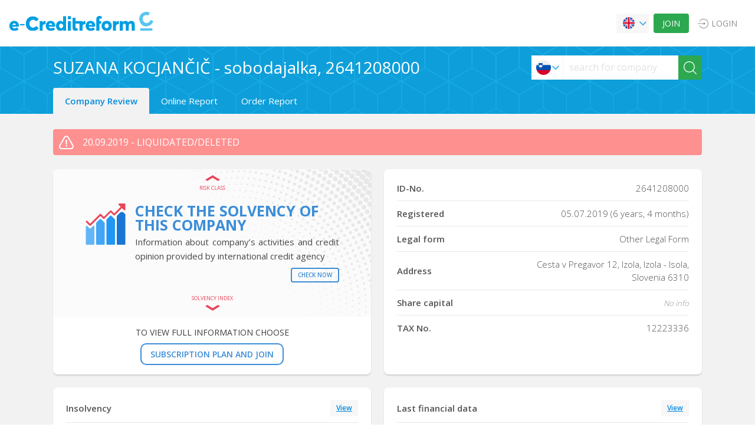

--- FILE ---
content_type: image/svg+xml
request_url: https://e-creditreform.si/assets/images/mobile-signin--ico.svg
body_size: 952
content:
<?xml version="1.0" encoding="iso-8859-1"?>
<!-- Generator: Adobe Illustrator 19.0.0, SVG Export Plug-In . SVG Version: 6.00 Build 0)  -->
<svg version="1.1" id="Capa_1" xmlns="http://www.w3.org/2000/svg" xmlns:xlink="http://www.w3.org/1999/xlink" x="0px" y="0px"
	 viewBox="0 0 384.97 384.97" style="enable-background:new 0 0 384.97 384.97;" xml:space="preserve">
<g>
	<g id="Sign_In">
		<path d="M372.939,0H204.515c-6.641,0-12.03,5.39-12.03,12.03s5.39,12.03,12.03,12.03h156.394v336.848H204.515
			c-6.641,0-12.03,5.39-12.03,12.03s5.39,12.03,12.03,12.03h168.424c6.641,0,12.03-5.39,12.03-12.03V12.03
			C384.97,5.39,379.58,0,372.939,0z"/>
		<path d="M197.213,268.276c-4.704,4.752-4.704,12.439,0,17.179c4.704,4.752,12.319,4.752,17.011,0l82.997-84.2
			c4.632-4.68,4.68-12.512,0-17.191l-83.009-84.2c-4.704-4.752-12.319-4.74-17.011,0c-4.704,4.74-4.704,12.439,0,17.179
			l62.558,63.46H12.03C5.39,180.503,0,185.94,0,192.653c0,6.713,5.39,12.151,12.03,12.151h247.74L197.213,268.276z"/>
	</g>
	<g>
	</g>
	<g>
	</g>
	<g>
	</g>
	<g>
	</g>
	<g>
	</g>
	<g>
	</g>
</g>
<g>
</g>
<g>
</g>
<g>
</g>
<g>
</g>
<g>
</g>
<g>
</g>
<g>
</g>
<g>
</g>
<g>
</g>
<g>
</g>
<g>
</g>
<g>
</g>
<g>
</g>
<g>
</g>
<g>
</g>
</svg>


--- FILE ---
content_type: image/svg+xml
request_url: https://e-creditreform.si/assets/images/ico--warning-company.svg
body_size: 1108
content:
<?xml version="1.0" encoding="utf-8"?>
<!-- Generator: Adobe Illustrator 22.0.0, SVG Export Plug-In . SVG Version: 6.00 Build 0)  -->
<svg version="1.1" id="Capa_1" xmlns="http://www.w3.org/2000/svg" xmlns:xlink="http://www.w3.org/1999/xlink" x="0px" y="0px"
	 viewBox="0 0 486.5 486.5" style="enable-background:new 0 0 486.5 486.5;" xml:space="preserve">
<style type="text/css">
	.st0{fill:#FFFFFF;}
</style>
<g>
	<g>
		<path class="st0" d="M243.2,333.4c-13.6,0-25,11.4-25,25s11.4,25,25,25c13.1,0,25-11.4,24.4-24.4
			C268.2,344.7,256.9,333.4,243.2,333.4z"/>
		<path class="st0" d="M474.6,422c15.7-27.1,15.8-59.4,0.2-86.4L318.2,64.4c-15.5-27.3-43.5-43.5-74.9-43.5s-59.4,16.3-74.9,43.4
			L11.6,335.8c-15.6,27.3-15.5,59.8,0.3,86.9c15.6,26.8,43.5,42.9,74.7,42.9h312.8C430.7,465.6,458.8,449.3,474.6,422z M440.6,402.4
			c-8.7,15-24.1,23.9-41.3,23.9H86.5c-17,0-32.3-8.7-40.8-23.4c-8.6-14.9-8.7-32.7-0.1-47.7L202.4,83.8
			c8.5-14.9,23.7-23.7,40.9-23.7c17.1,0,32.4,8.9,40.9,23.8l156.7,271.4C449.3,369.9,449.2,387.5,440.6,402.4z"/>
		<path class="st0" d="M237,157.9c-11.9,3.4-19.3,14.2-19.3,27.3c0.6,7.9,1.1,15.9,1.7,23.8c1.7,30.1,3.4,59.6,5.1,89.7
			c0.6,10.2,8.5,17.6,18.7,17.6s18.2-7.9,18.7-18.2c0-6.2,0-11.9,0.6-18.2c1.1-19.3,2.3-38.6,3.4-57.9c0.6-12.5,1.7-25,2.3-37.5
			c0-4.5-0.6-8.5-2.3-12.5C260.8,160.8,248.9,155.1,237,157.9z"/>
	</g>
</g>
</svg>


--- FILE ---
content_type: image/svg+xml
request_url: https://e-creditreform.si/assets/images/ico-arrowDown--blue.svg
body_size: 293
content:
<?xml version="1.0" encoding="utf-8"?>
<!-- Generator: Adobe Illustrator 22.0.0, SVG Export Plug-In . SVG Version: 6.00 Build 0)  -->
<svg version="1.1" id="Capa_1" xmlns="http://www.w3.org/2000/svg" xmlns:xlink="http://www.w3.org/1999/xlink" x="0px" y="0px"
	 viewBox="0 0 306 306" style="enable-background:new 0 0 306 306;" xml:space="preserve">
<style type="text/css">
	.st0{fill:#51B0E6;}
</style>
<g>
	<g id="expand-more">
		<polygon class="st0" points="270.3,58.6 153,175.9 35.7,58.6 0,94.3 153,247.3 306,94.3 		"/>
	</g>
</g>
</svg>


--- FILE ---
content_type: image/svg+xml
request_url: https://e-creditreform.si/assets/images/bg.svg
body_size: 1515
content:
<?xml version="1.0" encoding="utf-8"?>
<!-- Generator: Adobe Illustrator 22.0.0, SVG Export Plug-In . SVG Version: 6.00 Build 0)  -->
<svg version="1.1" id="Layer_1" xmlns="http://www.w3.org/2000/svg" xmlns:xlink="http://www.w3.org/1999/xlink" x="0px" y="0px"
	 viewBox="0 0 93.3 484.3" style="enable-background:new 0 0 93.3 484.3;" xml:space="preserve">
<style type="text/css">
	.st0{fill:#0E9EDA;}
	.st1{fill:url(#SVGID_1_);}
</style>
<g>
	<rect class="st0" width="93.5" height="484.5"/>
	<linearGradient id="SVGID_1_" gradientUnits="userSpaceOnUse" x1="46.7515" y1="4.2188" x2="46.7515" y2="484.4883">
		<stop  offset="0" style="stop-color:#1DB9EC"/>
		<stop  offset="1" style="stop-color:#11A1DC"/>
	</linearGradient>
	<path class="st1" d="M48,376.8V326l44.5,25.7l1-1.7l-44.7-25.8l44.7-25.8l-1-1.7L48,322.3v-50.8l45.5-26.3l-0.5-0.9l0.5-0.9
		L48,217.3v-50.8l44.5,25.7l1-1.7l-44.8-25.9l44.8-25.9l-1-1.7L48,162.7v-50.8l45.5-26.3L93,84.8l0.5-0.9L48,57.6V6.8l44.5,25.7
		l1-1.7l-46-26.6L47,5.1h0l-0.5-0.9l-46,26.6L1,31.6H0v53.1h0v53.1h1l-0.5,0.9l44.8,25.8L0.5,190.4l0.5,0.9H0v53.1h0v53.1h1
		l-0.5,0.9l44.7,25.8L0.5,350l0.5,0.9H0V404h0v53.1h1l-0.5,0.9l46,26.6l0.4-0.7h0.2l0.4,0.7l46-26.6l-1-1.7L48,481.9v-50.8
		l45.5-26.3L93,404l0.5-0.9L48,376.8z M46.9,430.7l0.1-0.2l0.1,0.2H46.9z M46.9,271.2L47,271l0.1,0.2H46.9z M47.1,164.6l-0.1,0.1h0
		l-0.1-0.1H47.1z M47,269.8L3,244.4L47,219l44,25.4L47,269.8z M46.9,111.5l0.1-0.2l0.1,0.2H46.9z M47,110.1L3,84.8l44-25.4l44,25.4
		L47,110.1z M2,32.2L46,6.8v50.8L2,83V32.2z M46,111.9v50.8L2,137.3V86.5L46,111.9z M2,191.9l44-25.4v50.8L2,242.7V191.9z M46,271.5
		v50.8L2,296.9v-50.8L46,271.5z M2,351.4L46,326v50.8L2,402.2V351.4z M46,431.1v50.8L2,456.5v-50.8L46,431.1z M47,429.4L3,404
		l44-25.4l44,25.4L47,429.4z"/>
</g>
</svg>


--- FILE ---
content_type: image/svg+xml
request_url: https://e-creditreform.si/assets/images/graph-bnr.svg
body_size: 1601
content:
<?xml version="1.0" encoding="utf-8"?>
<!-- Generator: Adobe Illustrator 22.0.0, SVG Export Plug-In . SVG Version: 6.00 Build 0)  -->
<svg version="1.1" id="Capa_1" xmlns="http://www.w3.org/2000/svg" xmlns:xlink="http://www.w3.org/1999/xlink" x="0px" y="0px"
	 viewBox="0 0 512 512" style="enable-background:new 0 0 512 512;" xml:space="preserve">
<style type="text/css">
	.st0{fill:#64B5F6;}
	.st1{fill:#42A5F5;}
	.st2{fill:#2196F3;}
	.st3{fill:#1976D2;}
	.st4{fill:#E9455A;}
</style>
<path class="st0" d="M110.7,278.1c-4-1.7-8.6-0.7-11.6,2.3L64,315.6l-35.1-35.1c-4.2-4.2-10.9-4.2-15.1,0c-2,2-3.1,4.7-3.1,7.6
	v213.3c0,5.9,4.8,10.7,10.7,10.7h85.3c5.9,0,10.7-4.8,10.7-10.7V288C117.3,283.7,114.7,279.8,110.7,278.1z"/>
<path class="st1" d="M199.6,195.1c-4.2-4.2-10.9-4.2-15.1,0l-42.7,42.7c-2,2-3.1,4.7-3.1,7.6v256c0,5.9,4.8,10.7,10.7,10.7h85.3
	c5.9,0,10.7-4.8,10.7-10.7v-256c0-2.8-1.1-5.5-3.1-7.6L199.6,195.1z"/>
<path class="st2" d="M327.6,152.4c-4.2-4.2-10.9-4.2-15.1,0l-42.7,42.7c-2,2-3.1,4.7-3.1,7.6v298.7c0,5.9,4.8,10.7,10.7,10.7h85.3
	c5.9,0,10.7-4.8,10.7-10.7V202.7c0-2.8-1.1-5.5-3.1-7.6L327.6,152.4z"/>
<path class="st3" d="M498.2,131.1l-21.3-21.3c-2-2-4.7-3.1-7.6-3.1H448c-2.8,0-5.5,1.1-7.6,3.1l-42.7,42.7c-2,2-3.1,4.7-3.1,7.6
	v341.3c0,5.9,4.8,10.7,10.7,10.7h85.3c5.9,0,10.7-4.8,10.7-10.7V138.7C501.3,135.8,500.2,133.1,498.2,131.1z"/>
<path class="st4" d="M490.7,0h-64C420.8,0,416,4.8,416,10.6c0,2.8,1.1,5.6,3.1,7.6l24.5,24.4l-80.9,80.9l-35.1-35.1
	c-4.2-4.2-10.9-4.2-15.1,0l-77.8,77.8l-35.1-35.1c-4.2-4.2-10.9-4.2-15.1,0L64,251.6l-35.1-35.1c-4.2-4.1-11-4-15.1,0.3
	c-4,4.1-4,10.7,0,14.8l42.7,42.7c4.2,4.2,10.9,4.2,15.1,0L192,153.7l35.1,35.1c4.2,4.2,10.9,4.2,15.1,0l77.8-77.8l35.1,35.1
	c4.2,4.2,10.9,4.2,15.1,0l88.5-88.4l24.4,24.4c2,2,4.7,3.1,7.6,3.1c1.4,0,2.8-0.3,4.1-0.8c4-1.6,6.6-5.5,6.6-9.9v-64
	C501.3,4.8,496.6,0,490.7,0z"/>
</svg>


--- FILE ---
content_type: image/svg+xml
request_url: https://e-creditreform.si/assets/images/bnr-arrowUp.svg
body_size: 271
content:
<?xml version="1.0" encoding="utf-8"?>
<!-- Generator: Adobe Illustrator 22.0.0, SVG Export Plug-In . SVG Version: 6.00 Build 0)  -->
<svg version="1.1" id="Capa_1" xmlns="http://www.w3.org/2000/svg" xmlns:xlink="http://www.w3.org/1999/xlink" x="0px" y="0px"
	 viewBox="0 0 199.4 80.4" style="enable-background:new 0 0 199.4 80.4;" xml:space="preserve">
<style type="text/css">
	.st0{fill:#E9455A;}
</style>
<g>
	<polygon class="st0" points="199.4,61.7 99.7,0.7 0,61.7 28.3,78.9 99.7,35.3 171.1,78.9 	"/>
</g>
</svg>


--- FILE ---
content_type: image/svg+xml
request_url: https://e-creditreform.si/assets/images/analytics.svg
body_size: 2092
content:
<?xml version="1.0" encoding="utf-8"?>
<!-- Generator: Adobe Illustrator 22.0.0, SVG Export Plug-In . SVG Version: 6.00 Build 0)  -->
<svg version="1.1" id="Capa_1" xmlns="http://www.w3.org/2000/svg" xmlns:xlink="http://www.w3.org/1999/xlink" x="0px" y="0px"
	 viewBox="0 0 512 512" style="enable-background:new 0 0 512 512;" xml:space="preserve">
<style type="text/css">
	.st0{fill:#64B5F6;}
</style>
<g>
	<g>
		<path class="st0" d="M502,208.7h-64c-5.5,0-10,4.5-10,10v50.5c0,5.5,4.5,10,10,10s10-4.5,10-10v-40.5h44V492h-22h-22V344.2
			c0-5.5-4.5-10-10-10s-10,4.5-10,10V492h-20V285c0-5.5-4.5-10-10-10h-64c-5.5,0-10,4.5-10,10v207h-20V355c0-5.5-4.5-10-10-10h-64
			c-5.5,0-10,4.5-10,10v137h-20v-79.6c0-5.5-4.5-10-10-10h-64c-5.5,0-10,4.5-10,10V492H30c-5.5,0-10-4.5-10-10V30
			c0-5.5,4.5-10,10-10h258v66c0,16.5,13.5,30,30,30h66v123c0,5.5,4.5,10,10,10s10-4.5,10-10V106c0-2.7-1.1-5.2-2.9-7.1l-96-96
			C303.2,1.1,300.6,0,298,0H30C13.5,0,0,13.5,0,30v452c0,16.5,13.5,30,30,30h472c5.5,0,10-4.5,10-10V218.7
			C512,213.2,507.5,208.7,502,208.7z M308,34.1L369.8,96H318c-5.5,0-10-4.5-10-10V34.1z M180,492h-44v-69.6h44V492z M284,492h-44
			V365h44V492z M388,492h-44V295h44V492z"/>
	</g>
</g>
<g>
	<g>
		<path class="st0" d="M445.1,297.8c-1.9-1.9-4.4-2.9-7.1-2.9s-5.2,1.1-7.1,2.9c-1.9,1.9-2.9,4.4-2.9,7.1s1.1,5.2,2.9,7.1
			c1.9,1.9,4.4,2.9,7.1,2.9s5.2-1.1,7.1-2.9s2.9-4.4,2.9-7.1S446.9,299.7,445.1,297.8z"/>
	</g>
</g>
<g>
	<g>
		<path class="st0" d="M145.6,54.7c-5.5,0-10,4.5-10,10v18c-46,5-82,44.1-82,91.4c0,50.7,41.3,92,92,92c47.3,0,86.4-35.9,91.4-82h18
			c5.5,0,10-4.5,10-10C265,108.3,211.4,54.7,145.6,54.7z M145.6,246.1c-39.7,0-72-32.3-72-72c0-36.3,27-66.4,62-71.3v71.3
			c0,5.5,4.5,10,10,10h71.3C212,219.1,181.9,246.1,145.6,246.1z M155.6,164.2L155.6,164.2V75.2c46.9,4.7,84.2,42.1,88.9,88.9H155.6z
			"/>
	</g>
</g>
<g>
	<g>
		<path class="st0" d="M255,294.2H64c-5.5,0-10,4.5-10,10s4.5,10,10,10h191c5.5,0,10-4.5,10-10S260.5,294.2,255,294.2z"/>
	</g>
</g>
<g>
	<g>
		<path class="st0" d="M128,342.5H64c-5.5,0-10,4.5-10,10s4.5,10,10,10h64c5.5,0,10-4.5,10-10S133.5,342.5,128,342.5z"/>
	</g>
</g>
<g>
	<g>
		<path class="st0" d="M185.1,345.4c-1.9-1.9-4.4-2.9-7.1-2.9c-2.6,0-5.2,1.1-7.1,2.9c-1.9,1.9-2.9,4.4-2.9,7.1s1.1,5.2,2.9,7.1
			c1.9,1.9,4.4,2.9,7.1,2.9c2.6,0,5.2-1.1,7.1-2.9c1.9-1.9,2.9-4.4,2.9-7.1S187,347.3,185.1,345.4z"/>
	</g>
</g>
</svg>


--- FILE ---
content_type: image/svg+xml
request_url: https://e-creditreform.si/assets/images/menu-m.svg
body_size: 345
content:
<?xml version="1.0" encoding="utf-8"?>
<!-- Generator: Adobe Illustrator 22.0.0, SVG Export Plug-In . SVG Version: 6.00 Build 0)  -->
<svg version="1.1" id="Capa_1" xmlns="http://www.w3.org/2000/svg" xmlns:xlink="http://www.w3.org/1999/xlink" x="0px" y="0px"
	 viewBox="0 0 512 512" style="enable-background:new 0 0 512 512;" xml:space="preserve">
<style type="text/css">
	.st0{fill:#999999;}
</style>
<g>
	<g>
		<g>
			<circle class="st0" cx="256" cy="256" r="64"/>
			<circle class="st0" cx="256" cy="448" r="64"/>
			<circle class="st0" cx="256" cy="64" r="64"/>
		</g>
	</g>
</g>
</svg>


--- FILE ---
content_type: image/svg+xml
request_url: https://e-creditreform.si/assets/images/ico-linkedin.svg
body_size: 698
content:
<?xml version="1.0" encoding="utf-8"?>
<!-- Generator: Adobe Illustrator 22.0.0, SVG Export Plug-In . SVG Version: 6.00 Build 0)  -->
<svg version="1.1" id="Capa_1" xmlns="http://www.w3.org/2000/svg" xmlns:xlink="http://www.w3.org/1999/xlink" x="0px" y="0px"
	 viewBox="0 0 486.4 486.4" style="enable-background:new 0 0 486.4 486.4;" xml:space="preserve">
<style type="text/css">
	.st0{fill:#C2C6CE;}
</style>
<g>
	<g>
		<g>
			<path class="st0" d="M243.2,0C108.9,0,0,108.9,0,243.2s108.9,243.2,243.2,243.2s243.2-108.9,243.2-243.2
				C486.4,108.9,377.5,0,243.2,0z M182.4,361h-60.8V148.2h60.8V361z M153.9,135.2c-15.7,0-28.5-12.8-28.5-28.5s12.8-28.5,28.5-28.5
				c15.7,0,28.5,12.8,28.5,28.5C182.4,122.4,169.6,135.2,153.9,135.2z M395.2,361h-60.8V229.4c0-15.4-4.4-26.2-23.3-26.2
				c-31.4,0-37.5,26.2-37.5,26.2V361h-60.8V148.2h60.8v20.3c8.7-6.7,30.4-20.3,60.8-20.3c19.7,0,60.8,11.8,60.8,83.1L395.2,361
				L395.2,361z"/>
		</g>
	</g>
</g>
</svg>


--- FILE ---
content_type: text/javascript
request_url: https://e-creditreform.si/assets/js/app.js
body_size: 17044
content:
var $jscomp=$jscomp||{};$jscomp.scope={};$jscomp.arrayIteratorImpl=function(a){var b=0;return function(){return b<a.length?{done:!1,value:a[b++]}:{done:!0}}};$jscomp.arrayIterator=function(a){return{next:$jscomp.arrayIteratorImpl(a)}};$jscomp.makeIterator=function(a){var b="undefined"!=typeof Symbol&&Symbol.iterator&&a[Symbol.iterator];return b?b.call(a):$jscomp.arrayIterator(a)};
$jscomp.getGlobal=function(a){return"undefined"!=typeof window&&window===a?a:"undefined"!=typeof global&&null!=global?global:a};$jscomp.global=$jscomp.getGlobal(this);$jscomp.ASSUME_ES5=!1;$jscomp.ASSUME_NO_NATIVE_MAP=!1;$jscomp.ASSUME_NO_NATIVE_SET=!1;$jscomp.SIMPLE_FROUND_POLYFILL=!1;$jscomp.defineProperty=$jscomp.ASSUME_ES5||"function"==typeof Object.defineProperties?Object.defineProperty:function(a,b,d){a!=Array.prototype&&a!=Object.prototype&&(a[b]=d.value)};
$jscomp.polyfill=function(a,b,d,f){if(b){d=$jscomp.global;a=a.split(".");for(f=0;f<a.length-1;f++){var c=a[f];c in d||(d[c]={});d=d[c]}a=a[a.length-1];f=d[a];b=b(f);b!=f&&null!=b&&$jscomp.defineProperty(d,a,{configurable:!0,writable:!0,value:b})}};$jscomp.FORCE_POLYFILL_PROMISE=!1;
$jscomp.polyfill("Promise",function(a){function b(){this.batch_=null}function d(a){return a instanceof c?a:new c(function(c,e){c(a)})}if(a&&!$jscomp.FORCE_POLYFILL_PROMISE)return a;b.prototype.asyncExecute=function(a){null==this.batch_&&(this.batch_=[],this.asyncExecuteBatch_());this.batch_.push(a);return this};b.prototype.asyncExecuteBatch_=function(){var a=this;this.asyncExecuteFunction(function(){a.executeBatch_()})};var f=$jscomp.global.setTimeout;b.prototype.asyncExecuteFunction=function(a){f(a,
0)};b.prototype.executeBatch_=function(){for(;this.batch_&&this.batch_.length;){var a=this.batch_;this.batch_=[];for(var c=0;c<a.length;++c){var e=a[c];a[c]=null;try{e()}catch(h){this.asyncThrow_(h)}}}this.batch_=null};b.prototype.asyncThrow_=function(a){this.asyncExecuteFunction(function(){throw a;})};var c=function(a){this.state_=0;this.result_=void 0;this.onSettledCallbacks_=[];var c=this.createResolveAndReject_();try{a(c.resolve,c.reject)}catch(l){c.reject(l)}};c.prototype.createResolveAndReject_=
function(){function a(a){return function(k){e||(e=!0,a.call(c,k))}}var c=this,e=!1;return{resolve:a(this.resolveTo_),reject:a(this.reject_)}};c.prototype.resolveTo_=function(a){if(a===this)this.reject_(new TypeError("A Promise cannot resolve to itself"));else if(a instanceof c)this.settleSameAsPromise_(a);else{a:switch(typeof a){case "object":var e=null!=a;break a;case "function":e=!0;break a;default:e=!1}e?this.resolveToNonPromiseObj_(a):this.fulfill_(a)}};c.prototype.resolveToNonPromiseObj_=function(a){var c=
void 0;try{c=a.then}catch(l){this.reject_(l);return}"function"==typeof c?this.settleSameAsThenable_(c,a):this.fulfill_(a)};c.prototype.reject_=function(a){this.settle_(2,a)};c.prototype.fulfill_=function(a){this.settle_(1,a)};c.prototype.settle_=function(a,c){if(0!=this.state_)throw Error("Cannot settle("+a+", "+c+"): Promise already settled in state"+this.state_);this.state_=a;this.result_=c;this.executeOnSettledCallbacks_()};c.prototype.executeOnSettledCallbacks_=function(){if(null!=this.onSettledCallbacks_){for(var a=
0;a<this.onSettledCallbacks_.length;++a)e.asyncExecute(this.onSettledCallbacks_[a]);this.onSettledCallbacks_=null}};var e=new b;c.prototype.settleSameAsPromise_=function(a){var c=this.createResolveAndReject_();a.callWhenSettled_(c.resolve,c.reject)};c.prototype.settleSameAsThenable_=function(a,c){var e=this.createResolveAndReject_();try{a.call(c,e.resolve,e.reject)}catch(h){e.reject(h)}};c.prototype.then=function(a,e){function b(a,c){return"function"==typeof a?function(c){try{k(a(c))}catch(t){d(t)}}:
c}var k,d,g=new c(function(a,c){k=a;d=c});this.callWhenSettled_(b(a,k),b(e,d));return g};c.prototype.catch=function(a){return this.then(void 0,a)};c.prototype.callWhenSettled_=function(a,c){function b(){switch(k.state_){case 1:a(k.result_);break;case 2:c(k.result_);break;default:throw Error("Unexpected state: "+k.state_);}}var k=this;null==this.onSettledCallbacks_?e.asyncExecute(b):this.onSettledCallbacks_.push(b)};c.resolve=d;c.reject=function(a){return new c(function(c,e){e(a)})};c.race=function(a){return new c(function(c,
e){for(var b=$jscomp.makeIterator(a),k=b.next();!k.done;k=b.next())d(k.value).callWhenSettled_(c,e)})};c.all=function(a){var e=$jscomp.makeIterator(a),b=e.next();return b.done?d([]):new c(function(a,c){function k(c){return function(e){h[c]=e;g--;0==g&&a(h)}}var h=[],g=0;do h.push(void 0),g++,d(b.value).callWhenSettled_(k(h.length-1),c),b=e.next();while(!b.done)})};return c},"es6","es3");$jscomp.SYMBOL_PREFIX="jscomp_symbol_";
$jscomp.initSymbol=function(){$jscomp.initSymbol=function(){};$jscomp.global.Symbol||($jscomp.global.Symbol=$jscomp.Symbol)};$jscomp.Symbol=function(){var a=0;return function(b){return $jscomp.SYMBOL_PREFIX+(b||"")+a++}}();
$jscomp.initSymbolIterator=function(){$jscomp.initSymbol();var a=$jscomp.global.Symbol.iterator;a||(a=$jscomp.global.Symbol.iterator=$jscomp.global.Symbol("iterator"));"function"!=typeof Array.prototype[a]&&$jscomp.defineProperty(Array.prototype,a,{configurable:!0,writable:!0,value:function(){return $jscomp.iteratorPrototype($jscomp.arrayIteratorImpl(this))}});$jscomp.initSymbolIterator=function(){}};
$jscomp.initSymbolAsyncIterator=function(){$jscomp.initSymbol();var a=$jscomp.global.Symbol.asyncIterator;a||(a=$jscomp.global.Symbol.asyncIterator=$jscomp.global.Symbol("asyncIterator"));$jscomp.initSymbolAsyncIterator=function(){}};$jscomp.iteratorPrototype=function(a){$jscomp.initSymbolIterator();a={next:a};a[$jscomp.global.Symbol.iterator]=function(){return this};return a};$jscomp.underscoreProtoCanBeSet=function(){var a={a:!0},b={};try{return b.__proto__=a,b.a}catch(d){}return!1};
$jscomp.setPrototypeOf="function"==typeof Object.setPrototypeOf?Object.setPrototypeOf:$jscomp.underscoreProtoCanBeSet()?function(a,b){a.__proto__=b;if(a.__proto__!==b)throw new TypeError(a+" is not extensible");return a}:null;$jscomp.generator={};$jscomp.generator.ensureIteratorResultIsObject_=function(a){if(!(a instanceof Object))throw new TypeError("Iterator result "+a+" is not an object");};
$jscomp.generator.Context=function(){this.isRunning_=!1;this.yieldAllIterator_=null;this.yieldResult=void 0;this.nextAddress=1;this.finallyAddress_=this.catchAddress_=0;this.finallyContexts_=this.abruptCompletion_=null};$jscomp.generator.Context.prototype.start_=function(){if(this.isRunning_)throw new TypeError("Generator is already running");this.isRunning_=!0};$jscomp.generator.Context.prototype.stop_=function(){this.isRunning_=!1};
$jscomp.generator.Context.prototype.jumpToErrorHandler_=function(){this.nextAddress=this.catchAddress_||this.finallyAddress_};$jscomp.generator.Context.prototype.next_=function(a){this.yieldResult=a};$jscomp.generator.Context.prototype.throw_=function(a){this.abruptCompletion_={exception:a,isException:!0};this.jumpToErrorHandler_()};$jscomp.generator.Context.prototype.return=function(a){this.abruptCompletion_={return:a};this.nextAddress=this.finallyAddress_};
$jscomp.generator.Context.prototype.jumpThroughFinallyBlocks=function(a){this.abruptCompletion_={jumpTo:a};this.nextAddress=this.finallyAddress_};$jscomp.generator.Context.prototype.yield=function(a,b){this.nextAddress=b;return{value:a}};$jscomp.generator.Context.prototype.yieldAll=function(a,b){a=$jscomp.makeIterator(a);var d=a.next();$jscomp.generator.ensureIteratorResultIsObject_(d);if(d.done)this.yieldResult=d.value,this.nextAddress=b;else return this.yieldAllIterator_=a,this.yield(d.value,b)};
$jscomp.generator.Context.prototype.jumpTo=function(a){this.nextAddress=a};$jscomp.generator.Context.prototype.jumpToEnd=function(){this.nextAddress=0};$jscomp.generator.Context.prototype.setCatchFinallyBlocks=function(a,b){this.catchAddress_=a;void 0!=b&&(this.finallyAddress_=b)};$jscomp.generator.Context.prototype.setFinallyBlock=function(a){this.catchAddress_=0;this.finallyAddress_=a||0};$jscomp.generator.Context.prototype.leaveTryBlock=function(a,b){this.nextAddress=a;this.catchAddress_=b||0};
$jscomp.generator.Context.prototype.enterCatchBlock=function(a){this.catchAddress_=a||0;a=this.abruptCompletion_.exception;this.abruptCompletion_=null;return a};$jscomp.generator.Context.prototype.enterFinallyBlock=function(a,b,d){d?this.finallyContexts_[d]=this.abruptCompletion_:this.finallyContexts_=[this.abruptCompletion_];this.catchAddress_=a||0;this.finallyAddress_=b||0};
$jscomp.generator.Context.prototype.leaveFinallyBlock=function(a,b){b=this.finallyContexts_.splice(b||0)[0];if(b=this.abruptCompletion_=this.abruptCompletion_||b){if(b.isException)return this.jumpToErrorHandler_();void 0!=b.jumpTo&&this.finallyAddress_<b.jumpTo?(this.nextAddress=b.jumpTo,this.abruptCompletion_=null):this.nextAddress=this.finallyAddress_}else this.nextAddress=a};$jscomp.generator.Context.prototype.forIn=function(a){return new $jscomp.generator.Context.PropertyIterator(a)};
$jscomp.generator.Context.PropertyIterator=function(a){this.object_=a;this.properties_=[];for(var b in a)this.properties_.push(b);this.properties_.reverse()};$jscomp.generator.Context.PropertyIterator.prototype.getNext=function(){for(;0<this.properties_.length;){var a=this.properties_.pop();if(a in this.object_)return a}return null};$jscomp.generator.Engine_=function(a){this.context_=new $jscomp.generator.Context;this.program_=a};
$jscomp.generator.Engine_.prototype.next_=function(a){this.context_.start_();if(this.context_.yieldAllIterator_)return this.yieldAllStep_(this.context_.yieldAllIterator_.next,a,this.context_.next_);this.context_.next_(a);return this.nextStep_()};
$jscomp.generator.Engine_.prototype.return_=function(a){this.context_.start_();var b=this.context_.yieldAllIterator_;if(b)return this.yieldAllStep_("return"in b?b["return"]:function(a){return{value:a,done:!0}},a,this.context_.return);this.context_.return(a);return this.nextStep_()};
$jscomp.generator.Engine_.prototype.throw_=function(a){this.context_.start_();if(this.context_.yieldAllIterator_)return this.yieldAllStep_(this.context_.yieldAllIterator_["throw"],a,this.context_.next_);this.context_.throw_(a);return this.nextStep_()};
$jscomp.generator.Engine_.prototype.yieldAllStep_=function(a,b,d){try{var f=a.call(this.context_.yieldAllIterator_,b);$jscomp.generator.ensureIteratorResultIsObject_(f);if(!f.done)return this.context_.stop_(),f;var c=f.value}catch(e){return this.context_.yieldAllIterator_=null,this.context_.throw_(e),this.nextStep_()}this.context_.yieldAllIterator_=null;d.call(this.context_,c);return this.nextStep_()};
$jscomp.generator.Engine_.prototype.nextStep_=function(){for(;this.context_.nextAddress;)try{var a=this.program_(this.context_);if(a)return this.context_.stop_(),{value:a.value,done:!1}}catch(b){this.context_.yieldResult=void 0,this.context_.throw_(b)}this.context_.stop_();if(this.context_.abruptCompletion_){a=this.context_.abruptCompletion_;this.context_.abruptCompletion_=null;if(a.isException)throw a.exception;return{value:a.return,done:!0}}return{value:void 0,done:!0}};
$jscomp.generator.Generator_=function(a){this.next=function(b){return a.next_(b)};this.throw=function(b){return a.throw_(b)};this.return=function(b){return a.return_(b)};$jscomp.initSymbolIterator();this[Symbol.iterator]=function(){return this}};$jscomp.generator.createGenerator=function(a,b){b=new $jscomp.generator.Generator_(new $jscomp.generator.Engine_(b));$jscomp.setPrototypeOf&&$jscomp.setPrototypeOf(b,a.prototype);return b};
$jscomp.asyncExecutePromiseGenerator=function(a){function b(b){return a.next(b)}function d(b){return a.throw(b)}return new Promise(function(f,c){function e(a){a.done?f(a.value):Promise.resolve(a.value).then(b,d).then(e,c)}e(a.next())})};$jscomp.asyncExecutePromiseGeneratorFunction=function(a){return $jscomp.asyncExecutePromiseGenerator(a())};$jscomp.asyncExecutePromiseGeneratorProgram=function(a){return $jscomp.asyncExecutePromiseGenerator(new $jscomp.generator.Generator_(new $jscomp.generator.Engine_(a)))};
$jscomp.iteratorFromArray=function(a,b){$jscomp.initSymbolIterator();a instanceof String&&(a+="");var d=0,f={next:function(){if(d<a.length){var c=d++;return{value:b(c,a[c]),done:!1}}f.next=function(){return{done:!0,value:void 0}};return f.next()}};f[Symbol.iterator]=function(){return f};return f};$jscomp.polyfill("Array.prototype.keys",function(a){return a?a:function(){return $jscomp.iteratorFromArray(this,function(a){return a})}},"es6","es3");
$jscomp.polyfill("Number.parseFloat",function(a){return a||parseFloat},"es6","es3");$jscomp.polyfill("Number.parseInt",function(a){return a||parseInt},"es6","es3");$jscomp.findInternal=function(a,b,d){a instanceof String&&(a=String(a));for(var f=a.length,c=0;c<f;c++){var e=a[c];if(b.call(d,e,c,a))return{i:c,v:e}}return{i:-1,v:void 0}};$jscomp.polyfill("Array.prototype.find",function(a){return a?a:function(a,d){return $jscomp.findInternal(this,a,d).v}},"es6","es3");
$jscomp.owns=function(a,b){return Object.prototype.hasOwnProperty.call(a,b)};$jscomp.polyfill("Object.entries",function(a){return a?a:function(a){var b=[],f;for(f in a)$jscomp.owns(a,f)&&b.push([f,a[f]]);return b}},"es8","es3");$jscomp.polyfill("Object.values",function(a){return a?a:function(a){var b=[],f;for(f in a)$jscomp.owns(a,f)&&b.push(a[f]);return b}},"es8","es3");
$jscomp.polyfill("Number.isFinite",function(a){return a?a:function(a){return"number"!==typeof a?!1:!isNaN(a)&&Infinity!==a&&-Infinity!==a}},"es6","es3");$jscomp.polyfill("Number.isInteger",function(a){return a?a:function(a){return Number.isFinite(a)?a===Math.floor(a):!1}},"es6","es3");$jscomp.assign="function"==typeof Object.assign?Object.assign:function(a,b){for(var d=1;d<arguments.length;d++){var f=arguments[d];if(f)for(var c in f)$jscomp.owns(f,c)&&(a[c]=f[c])}return a};
$jscomp.polyfill("Object.assign",function(a){return a||$jscomp.assign},"es6","es3");
var ConfigMod=function(){return{RESPFORMAT:{HTML:"html",JSON:"json"},PAGES:{URLS:{COMPANY:"/company",SEARCH:"/search",MAIN:"/",AVAILABILITY:"/availability",REPORT:"/report",REQUESTS:"/requests",MONITORING:"/monitoring",ORDER:"/order"},CODES:{MAIN:100,SEARCH:101,AVAILABILITY:102,REPORT:103,ORDER:104,REQUESTS:105,ORDER_IDENT:106,REVIEW:107}},RESOURCES:{URLS:{AUTH:"/auth",REGISTER:"/register",RESEND:"/resend-verif",REQUEST_ACCESS:"/request-access",QUICKSEARCH:"/quicksearch",PASSWORDRECOVERY:"/passwordrecovery"}}}}();var ErrorHandler=function(){return{getRequestError:function(a){if(400<=a.status&&a.responseJSON){var b=a.responseJSON;b&&b.messages&&UI.Messages.procRespMessages(b.messages)}switch(a.status){case 401:UI.Messages.showPopupMessage(UI.Messages.LEVEL.WARNING,$.i18n("You will be redirected to the homepage")),window.setTimeout(function(){sessionStorage.setItem("redirectPage",window.location.href);window.location.href=ConfigMod.PAGES.URLS.MAIN},1E3)}}}}();var RESTHelper;
RESTHelper=function(){var a=function(a){var b=a.url,c=a.data,e=a.method,k=a.json,d=a.cross,l,h,m;return $jscomp.asyncExecutePromiseGeneratorProgram(function(a){if(1==a.nextAddress)return c instanceof FormData?h={type:e,url:b,data:c,processData:!1,contentType:!1,crossDomain:d}:k?(h={type:e,url:b,dataType:"json",contentType:"application/json",crossDomain:d},c&&(h.data=JSON.stringify(c))):h={type:e,url:b,dataType:"json",data:c,crossDomain:d},a.setCatchFinallyBlocks(2),a.yield($.ajax(h),4);if(2!=a.nextAddress)return(l=
a.yieldResult)&&l.messages&&UI.Messages.procRespMessages(l.messages),a.return(l);m=a.enterCatchBlock();ErrorHandler.getRequestError(m);a.jumpToEnd()})},b=function(a,b){b=void 0===b?{}:b;var c="";b&&(Object.keys(b).forEach(function(a){if(b[a]||"number"===typeof b[a]||"string"===typeof b[a]&&0<b[a].length)c=0<c.length?c+("&"+a+"="+b[a]):c+(a+"="+b[a])}),0<c.length&&(a+="?"+c));return a};return{get:function(d){var f=d.url,c=d.parameters,e=d.cross,k,g;return $jscomp.asyncExecutePromiseGeneratorProgram(function(d){if(1==
d.nextAddress)return k={url:b(f,c),data:null,method:"GET",json:!1,cross:"undefined"===typeof e?!1:e},d.yield(a(k),2);g=d.yieldResult;return d.return(g)})},post:function(d){var f=d.url,c=d.parameters,e=d.data,k=d.json,g=d.cross,l,h;return $jscomp.asyncExecutePromiseGeneratorProgram(function(d){if(1==d.nextAddress)return l={url:b(f,c),data:e,method:"POST",json:"undefined"===typeof k?!1:k,cross:"undefined"===typeof g?!1:g},d.yield(a(l),2);h=d.yieldResult;return d.return(h)})},put:function(d){var f=d.url,
c=d.parameters,e=d.data,k=d.json,g,l;return $jscomp.asyncExecutePromiseGeneratorProgram(function(d){if(1==d.nextAddress)return g={url:b(f,c),data:e,method:"PUT",json:"undefined"===typeof k?!1:k,cross:!1},d.yield(a(g),2);l=d.yieldResult;return d.return(l)})},delete:function(d){var f=d.url,c=d.parameters,e=d.json,k,g;return $jscomp.asyncExecutePromiseGeneratorProgram(function(d){if(1==d.nextAddress)return k={url:b(f,c),data:null,method:"DELETE",json:"undefined"===typeof e?!1:e,cross:!1},d.yield(a(k),
2);g=d.yieldResult;return d.return(g)})}}}();var TypeHlp=function(){var a=function(a){return"undefined"===typeof a?null:a};return{floatVal:function(b,d,f){return $.isNumeric(b)?(d=Math.pow(10,d),b=Number.parseFloat(b),Math.round(b*d)/d):a(f)},intVal:function(b,d){return $.isNumeric(b)?Number.parseInt(b):a(d)},strVal:function(b,d){return b?String(b):a(d)},toFixed:function(b,d,f){b=this.floatVal(b,d,null);return null===b?a(f):b.toFixed(d)}}}();var UI={};UI.Animations=function(){return{showPreloader:function(){$("#content").hide().html("");$("#preloader_load_comp_data").show()},hidePreloader:function(){$("#preloader_load_comp_data").hide()}}}();UI.Dropdown=function(){$(document).on("click",function(a){$(a.target).closest(".has-dropdown").length||UI.Dropdown.close()});return{open:function(a,b){a.stopPropagation();var d=b.children(".dropdown");if(d.hasClass("js--dropdown-opened"))d=$(a.target),0!==d.closest(".dropdown").length&&(d.hasClass("js--dropdown-leave-opened")||d.parent("li").hasClass("js--dropdown-leave-opened"))||UI.Dropdown.close();else{$(".dropdown").attr("style","").hide().removeClass("js--dropdown-opened");b.children(".dropdown").show();
d.addClass("js--dropdown-opened");a=b.outerHeight();b=$(window).height();var f=$(window).width(),c=d.offset().top,e=d.offset().left;c-=$(window).scrollTop();var k=d.outerHeight(),g=d.outerWidth();var l=d.parents().hasClass("btn-combo")?d.parent().hasClass("submenu")?+g-d.parents(".submenu").outerWidth():+g-d.parents(".btn-combo").outerWidth():+g-d.parents().outerWidth();b<c+a+k+5&&k<c?d.css("top","-"+(k+5)+"px"):d.css("top",a+5+"px");f<e+g&&d.css("left","-"+l+"px")}},close:function(){$(".dropdown").attr("style",
"").hide().removeClass("js--dropdown-opened")},setValue:function(a,b){a=a.find("a.flag__"+b);this.choose(a,"flag__"+b,b)},choose:function(a,b,d){var f=a.closest(".has-dropdown"),c=f.find(".js--dropdown-icon").attr("rel");f.find(".js--dropdown-name").text(a.text());f.find(".js--dropdown-icon").removeClass(c).addClass(b);f.find(".js--dropdown-icon").attr("rel",b);f.find(".js--dropdown-data").attr("data",d)}}}();(function(a){"function"===typeof define&&define.amd?define(["jquery"],a):"object"===typeof exports&&"function"===typeof require?a(require("jquery")):a(jQuery)})(function(a){function b(c,e){this.element=c;this.el=a(c);this.suggestions=[];this.badQueries=[];this.selectedIndex=-1;this.currentValue=this.element.value;this.timeoutId=null;this.cachedResponse={};this.onChange=this.onChangeTimeout=null;this.isLocal=!1;this.noSuggestionsContainer=this.suggestionsContainer=null;this.options=a.extend(!0,{},
b.defaults,e);this.classes={selected:"autocomplete-selected",suggestion:"autocomplete-suggestion"};this.hint=null;this.hintValue="";this.selection=null;this.initialize();this.setOptions(e)}var d=function(){return{escapeRegExChars:function(a){return a.replace(/[|\\{}()[\]^$+*?.]/g,"\\$&")},createNode:function(a){var c=document.createElement("div");c.className=a;c.style.position="absolute";c.style.display="none";return c}}}(),f=a.noop;b.utils=d;a.Autocomplete=b;b.defaults={ajaxSettings:{},autoSelectFirst:!1,
appendTo:"body",serviceUrl:null,lookup:null,onSelect:null,width:"auto",minChars:1,maxHeight:300,deferRequestBy:0,params:{},formatResult:function(a,e){if(!e)return a.value;e="("+d.escapeRegExChars(e)+")";return a.prefix+a.value.replace(new RegExp(e,"gi"),"<strong>$1</strong>").replace(/&lt;(\/?strong)&gt;/g,"<$1>")+a.suffix},formatGroup:function(a,e){return'<div class="autocomplete-group">'+e+"</div>"},delimiter:null,zIndex:9999,type:"GET",noCache:!1,onSearchStart:f,onSearchComplete:f,onSearchError:f,
preserveInput:!1,containerClass:"autocomplete-suggestions",tabDisabled:!1,dataType:"text",currentRequest:null,triggerSelectOnValidInput:!0,preventBadQueries:!0,lookupFilter:function(a,e,b){return-1!==a.value.toLowerCase().indexOf(b)},paramName:"query",transformResult:function(c){return"string"===typeof c?a.parseJSON(c):c},showNoSuggestionNotice:!1,noSuggestionNotice:"No results",orientation:"bottom",forceFixPosition:!1,xOrientation:"left",xWidth:"auto"};b.prototype={initialize:function(){var c=this,
e="."+c.classes.suggestion,k=c.classes.selected,d=c.options;c.element.setAttribute("autocomplete","off");c.noSuggestionsContainer=a('<div class="autocomplete-no-suggestion"></div>').html(this.options.noSuggestionNotice).get(0);c.suggestionsContainer=b.utils.createNode(d.containerClass);var l=a(c.suggestionsContainer);l.appendTo(d.appendTo||"body");"auto"!==d.width&&l.css("width",d.width);l.on("mouseover.autocomplete",e,function(){c.activate(a(this).data("index"))});l.on("mouseout.autocomplete",function(){c.selectedIndex=
-1;l.children("."+k).removeClass(k)});l.on("click.autocomplete",e,function(){c.select(a(this).data("index"))});l.on("click.autocomplete",function(){clearTimeout(c.blurTimeoutId)});c.fixPositionCapture=function(){c.visible&&c.fixPosition()};a(window).on("resize.autocomplete",c.fixPositionCapture);c.el.on("keydown.autocomplete",function(a){c.onKeyPress(a)});c.el.on("keyup.autocomplete",function(a){c.onKeyUp(a)});c.el.on("blur.autocomplete",function(){c.onBlur()});c.el.on("focus.autocomplete",function(){c.onFocus()});
c.el.on("change.autocomplete",function(a){c.onKeyUp(a)});c.el.on("input.autocomplete",function(a){c.onKeyUp(a)})},onFocus:function(){this.fixPosition();if(this.el.val().length>=this.options.minChars)this.onValueChange()},onBlur:function(){var a=this;a.blurTimeoutId=setTimeout(function(){a.hide()},200)},abortAjax:function(){this.currentRequest&&(this.currentRequest.abort(),this.currentRequest=null)},setOptions:function(c){c=a.extend({},this.options,c);if(this.isLocal=Array.isArray(c.lookup))c.lookup=
this.verifySuggestionsFormat(c.lookup);c.orientation=this.validateOrientation(c.orientation,"bottom");a(this.suggestionsContainer).css({"max-height":c.maxHeight+"px",width:c.width+"px","z-index":c.zIndex});this.options=c},clearCache:function(){this.cachedResponse={};this.badQueries=[]},clear:function(){this.clearCache();this.currentValue="";this.suggestions=[]},disable:function(){this.disabled=!0;clearTimeout(this.onChangeTimeout);this.abortAjax()},enable:function(){this.disabled=!1},fixPosition:function(){var c=
a(this.suggestionsContainer),e=c.parent().get(0);if(e!==document.body&&!this.options.forceFixPosition&&1024<a(window).width()){var b={};b.top=a(e).height()+"px";b[this.options.xOrientation]="0";b.width=this.options.xWidth;c.css(b)}else{var d=this.options.orientation,l=c.outerHeight(),h=this.el.outerHeight(),f=this.el.offset();b={top:f.top,left:f.left};if("auto"===d){d=a(window).height();var p=a(window).scrollTop(),n=-p+f.top-l;d=Math.max(n,p+d-(f.top+h+l))===n?"top":"bottom"}b.top="top"===d?b.top+
-l:b.top+h;e!==document.body&&(l=c.css("opacity"),this.visible||c.css("opacity",0).show(),h=c.offsetParent().offset(),b.top-=h.top,b.top+=e.scrollTop,b.left-=h.left,this.visible||c.css("opacity",l).hide());"auto"===this.options.width&&(b.width=this.el.outerWidth()+"px");c.css(b)}},isCursorAtEnd:function(){var a=this.el.val().length,e=this.element.selectionStart;return"number"===typeof e?e===a:document.selection?(e=document.selection.createRange(),e.moveStart("character",-a),a===e.text.length):!0},
onKeyPress:function(a){if(!this.disabled&&!this.visible&&40===a.which&&this.currentValue)this.suggest();else if(!this.disabled&&this.visible){switch(a.which){case 27:this.el.val(this.currentValue);this.hide();break;case 39:if(this.hint&&this.options.onHint&&this.isCursorAtEnd()){this.selectHint();break}return;case 9:if(this.hint&&this.options.onHint){this.selectHint();return}if(-1===this.selectedIndex){this.hide();return}this.select(this.selectedIndex);if(!1===this.options.tabDisabled)return;break;
case 13:if(-1===this.selectedIndex){this.hide();return}this.select(this.selectedIndex);break;case 38:this.moveUp();break;case 40:this.moveDown();break;default:return}a.stopImmediatePropagation();a.preventDefault()}},onKeyUp:function(a){var c=this;if(!c.disabled){switch(a.which){case 38:case 40:return}clearTimeout(c.onChangeTimeout);if(c.currentValue!==c.el.val())if(c.findBestHint(),0<c.options.deferRequestBy)c.onChangeTimeout=setTimeout(function(){c.onValueChange()},c.options.deferRequestBy);else c.onValueChange()}},
onValueChange:function(){if(this.ignoreValueChange)this.ignoreValueChange=!1;else{var c=this.options,b=this.el.val(),d=this.getQuery(b);this.selection&&this.currentValue!==d&&(this.selection=null,(c.onInvalidateSelection||a.noop).call(this.element));clearTimeout(this.onChangeTimeout);this.currentValue=b;this.selectedIndex=-1;c.triggerSelectOnValidInput&&this.isExactMatch(d)?this.select(0):d.length<c.minChars?this.hide():this.getSuggestions(d)}},isExactMatch:function(a){var c=this.suggestions;return 1===
c.length&&c[0].value.toLowerCase()===a.toLowerCase()},getQuery:function(c){var b=this.options.delimiter;if(!b)return c;c=c.split(b);return a.trim(c[c.length-1])},getSuggestionsLocal:function(c){var b=this.options,d=c.toLowerCase(),g=b.lookupFilter,f=parseInt(b.lookupLimit,10);b={suggestions:a.grep(b.lookup,function(a){return g(a,c,d)})};f&&b.suggestions.length>f&&(b.suggestions=b.suggestions.slice(0,f));return b},getSuggestions:function(c){var b=this,d=b.options,g=d.serviceUrl;d.params[d.paramName]=
c;if(!1!==d.onSearchStart.call(b.element,d.params)){var f=d.ignoreParams?null:d.params;if(a.isFunction(d.lookup))d.lookup(c,function(a){b.suggestions=a.suggestions;b.suggest();d.onSearchComplete.call(b.element,c,a.suggestions)});else{if(b.isLocal)var h=b.getSuggestionsLocal(c);else{a.isFunction(g)&&(g=g.call(b.element,c));var m=g+"?"+a.param(f||{});h=b.cachedResponse[m]}h&&Array.isArray(h.suggestions)?(b.suggestions=h.suggestions,b.suggest(),d.onSearchComplete.call(b.element,c,h.suggestions)):b.isBadQuery(c)?
d.onSearchComplete.call(b.element,c,[]):(b.abortAjax(),h={url:g,data:f,type:d.type,dataType:d.dataType},a.extend(h,d.ajaxSettings),b.currentRequest=a.ajax(h).done(function(a){b.currentRequest=null;a=d.transformResult(a,c);b.processResponse(a,c,m);d.onSearchComplete.call(b.element,c,a.suggestions)}).fail(function(a,e,k){d.onSearchError.call(b.element,c,a,e,k)}))}}},isBadQuery:function(a){if(!this.options.preventBadQueries)return!1;for(var c=this.badQueries,b=c.length;b--;)if(0===a.indexOf(c[b]))return!0;
return!1},hide:function(){var c=a(this.suggestionsContainer);a.isFunction(this.options.onHide)&&this.visible&&this.options.onHide.call(this.element,c);this.visible=!1;this.selectedIndex=-1;clearTimeout(this.onChangeTimeout);a(this.suggestionsContainer).hide();this.signalHint(null)},suggest:function(){if(this.suggestions.length){var c=this.options,b=c.groupBy,d=c.formatResult,g=this.getQuery(this.currentValue),f=this.classes.suggestion,h=this.classes.selected,m=a(this.suggestionsContainer),p=a(this.noSuggestionsContainer),
n=c.beforeRender,q="",r;c.triggerSelectOnValidInput&&this.isExactMatch(g)?this.select(0):(a.each(this.suggestions,function(a,e){if(b){var k=q;var h=e.data[b];r===h?h="":(r=h,h=c.formatGroup(e,r));q=k+h}q+='<div class="'+f+'" data-index="'+a+'">'+d(e,g,a)+"</div>"}),this.adjustContainerWidth(),p.detach(),m.html(q),a.isFunction(n)&&n.call(this.element,m,this.suggestions),this.fixPosition(),m.show(),c.autoSelectFirst&&(this.selectedIndex=0,m.scrollTop(0),m.children("."+f).first().addClass(h)),this.visible=
!0,this.findBestHint())}else this.options.showNoSuggestionNotice?this.noSuggestions():this.hide()},noSuggestions:function(){var c=this.options.beforeRender,b=a(this.suggestionsContainer),d=a(this.noSuggestionsContainer);this.adjustContainerWidth();d.detach();b.empty();b.append(d);a.isFunction(c)&&c.call(this.element,b,this.suggestions);this.fixPosition();b.show();this.visible=!0},adjustContainerWidth:function(){var c=this.options,b=a(this.suggestionsContainer);"auto"===c.width?(c=this.el.outerWidth(),
b.css("width",0<c?c:300)):"flex"===c.width&&b.css("width","")},findBestHint:function(){var c=this.el.val().toLowerCase(),b=null;c&&(a.each(this.suggestions,function(a,d){(a=0===d.value.toLowerCase().indexOf(c))&&(b=d);return!a}),this.signalHint(b))},signalHint:function(c){var b="";c&&(b=this.currentValue+c.value.substr(this.currentValue.length));this.hintValue!==b&&(this.hintValue=b,this.hint=c,(this.options.onHint||a.noop)(b))},verifySuggestionsFormat:function(c){return c.length&&"string"===typeof c[0]?
a.map(c,function(a){return{value:a,data:null}}):c},validateOrientation:function(c,b){c=a.trim(c||"").toLowerCase();-1===a.inArray(c,["auto","bottom","top"])&&(c=b);return c},processResponse:function(a,b,d){var c=this.options;a.suggestions=this.verifySuggestionsFormat(a.suggestions);c.noCache||(this.cachedResponse[d]=a,c.preventBadQueries&&!a.suggestions.length&&this.badQueries.push(b));b===this.getQuery(this.currentValue)&&(this.suggestions=a.suggestions,this.suggest())},activate:function(c){var b=
this.classes.selected,d=a(this.suggestionsContainer),g=d.find("."+this.classes.suggestion);d.find("."+b).removeClass(b);this.selectedIndex=c;return-1!==this.selectedIndex&&g.length>this.selectedIndex?(c=g.get(this.selectedIndex),a(c).addClass(b),c):null},selectHint:function(){var c=a.inArray(this.hint,this.suggestions);this.select(c)},select:function(a){this.hide();this.onSelect(a)},moveUp:function(){-1!==this.selectedIndex&&(0===this.selectedIndex?(a(this.suggestionsContainer).children("."+this.classes.suggestion).first().removeClass(this.classes.selected),
this.selectedIndex=-1,this.ignoreValueChange=!1,this.el.val(this.currentValue),this.findBestHint()):this.adjustScroll(this.selectedIndex-1))},moveDown:function(){this.selectedIndex!==this.suggestions.length-1&&this.adjustScroll(this.selectedIndex+1)},adjustScroll:function(c){var b=this.activate(c);if(b){var d=a(b).outerHeight();b=b.offsetTop;var g=a(this.suggestionsContainer).scrollTop();var f=g+this.options.maxHeight-d;b<g?a(this.suggestionsContainer).scrollTop(b):b>f&&a(this.suggestionsContainer).scrollTop(b-
this.options.maxHeight+d);this.options.preserveInput||(this.ignoreValueChange=!0,this.el.val(this.getValue(this.suggestions[c].value)));this.signalHint(null)}},onSelect:function(c){var b=this.options.onSelect;c=this.suggestions[c];this.currentValue=this.getValue(c.value);this.currentValue===this.el.val()||this.options.preserveInput||this.el.val(this.currentValue);this.signalHint(null);this.suggestions=[];this.selection=c;a.isFunction(b)&&b.call(this.element,c)},getValue:function(a){var c=this.options.delimiter;
if(!c)return a;var b=this.currentValue;c=b.split(c);return 1===c.length?a:b.substr(0,b.length-c[c.length-1].length)+a},dispose:function(){this.el.off(".autocomplete").removeData("autocomplete");a(window).off("resize.autocomplete",this.fixPositionCapture);a(this.suggestionsContainer).remove()}};a.fn.devbridgeAutocomplete=function(c,d){return arguments.length?this.each(function(){var e=a(this),g=e.data("autocomplete");if("string"===typeof c){if(g&&"function"===typeof g[c])g[c](d)}else g&&g.dispose&&
g.dispose(),g=new b(this,c),e.data("autocomplete",g)}):this.first().data("autocomplete")};a.fn.autocomplete||(a.fn.autocomplete=a.fn.devbridgeAutocomplete)});UI.Messages=function(){var a={},b={ERROR:"error",INFO:"info",SUCCESS:"success",WARNING:"warning"};a.LEVEL=b;a.procRespMessages=function(a){a.popup&&this.showPopupMessage(a.popup.level,a.popup.text);a.form&&this.showFormMessage(a.form.msgId,a.form.level,a.form.title,a.form.text);a.field&&this.showValidationMessages(a.field)};a.showPopupMessage=function(a,d){if(f(a))switch(a){case b.WARNING:vNotify.warning({text:d});break;case b.INFO:vNotify.info({text:d});break;case b.ERROR:vNotify.error({text:d});
break;case b.SUCCESS:vNotify.success({text:d})}else UI.Messages.showPopupMessage(UI.Messages.LEVEL.ERROR,"System error (Level is not valid).")};a.showValidationMessages=function(a){Object.entries(a).map(function(a){var c=$jscomp.makeIterator(a);a=c.next().value;c=c.next().value;return d(a,c)})};a.hideValidationMessages=function(){$(".input--error").each(function(){$(this).removeClass("input--error")});$(".label--error").each(function(){$(this).removeClass("label--error")});$(".inlineHint--error").each(function(){$(this).html("").hide()});
$(".inlineHint--help").each(function(){$(this).show()})};a.showFormMessage=function(a,d,k,g){if(f(d)){a=$("#"+a);a.hide();a.find(".js--msgTitle").html(k);a.find(".js--msgBody").html(g);a.removeClass("feedback--warning feedback--info feedback--error feedback--success");k=a.find(".js--msgIcon");k.removeClass("feedback--warning-ico feedback--info-ico feedback--error-ico feedback--ok-ico");switch(d){case b.WARNING:a.addClass("feedback--warning");k.addClass("feedback--warning-ico");break;case b.INFO:a.addClass("feedback--info");
k.addClass("feedback--info-ico");break;case b.ERROR:a.addClass("feedback--error");k.addClass("feedback--error-ico");break;case b.SUCCESS:a.addClass("feedback--success"),k.addClass("feedback--ok-ico")}a.show()}else UI.Messages.showPopupMessage(UI.Messages.LEVEL.ERROR,"System error (Level is not valid).")};a.hideFormMessage=function(a){"undefined"===typeof a?$("#formMessage").hide():$("#"+a).hide()};var d=function(a,b){$("#"+a).each(function(){$(this).find("[name*='"+a+"']").addClass("input--error");
$(this).find("#"+a+"_fld").addClass("input--error");$(this).find("label").addClass("label--error");$(this).find(".inlineHint--error").html(b).show();$(this).find(".inlineHint--help").hide()})},f=function(a){return-1<Object.values(b).indexOf(a)};return a}();UI.Modal=function(){var a={},b={SMALL:"modal--s",NORMAL:"modal--l",LARGE:"modal--xl",EXTRALARGE:"modal--xxl"};a.SIZE=b;a.show=function(a){var d=a;a=d.content;var c=d.title,e=d.func,k=d.id,g=d.text,l=d.size;d=d.modalId;var h;(h=!a)||(h=!(-1<Object.values(b).indexOf(l)));h?UI.Messages.showPopupMessage(UI.Messages.LEVEL.ERROR,"Input error"):(d="undefined"===typeof d?"":d,$("#"+d+" .modal-body--content").html(a),$("#"+d+" .modal-body--title span").text(c),c=$("#"+d+" .modal-body--controls .btn:first"),
g?(c.show(),c.attr("onclick",""+e),c.attr("id",k),c.text(g)):(c.hide(),c.removeAttr("onclick"),c.removeAttr("id"),c.text("OK")),$("#"+d+" .modal-body").addClass(l),UI.Modal.unhide(d))};a.setModalText=function(a,b,c){a=$("#"+a);a.find(".modal-body--title span").html(b);a.find(".js--dlg-msg").html(c)};a.unhide=function(a,b,c){b&&c&&UI.Modal.setModalText(a,b,c);b=$(window).scrollTop();$("body").addClass("ofh");$("#"+a+", .modal-bg").css("margin-top",b+"px").show();UI.Modal.recalculate(a)};a.recalculate=
function(a){var b=$("#"+a+" .modal-body--content");b.removeAttr("style");var c=0;a=$("#"+a+" .modal-body");a.css("display","inline-block").children().each(function(){!$(this).hasClass("modal-body--content")&&$(this).is(":visible")&&(c+=$(this).outerHeight(!0))});b.css({"max-height":a.outerHeight(!0)-c+"px"})};a.switchModal=function(a,b,c){$(".modal-container").hide();b&&c&&UI.Modal.setModalText(a,b,c);UI.Modal.unhide(a)};a.hide=function(){$("body").removeClass("ofh");$(".modal-body").addClass("fadeOutBody");
$(".modal-bg").addClass("fadeOutBg");setTimeout(function(){$(".modal-bg, .modal-container, .modal-body").hide();$(".modal-body").removeClass("fadeOutBody");$(".modal-bg").removeClass("fadeOutBg")},500)};return a}();UI.Multiselect=function(){return{getValue:function(a){var b=[];$("#msl_"+a+" input[type=checkbox]").each(function(){this.checked&&b.push($(this).val())});return b},clear:function(a){$("#msl_"+a+" input[type=checkbox]").prop("checked",!1)},selectAll:function(a){$("#msl_"+a+" input[type=checkbox]").prop("checked",!0)}}}();UI.Pagination=function(){var a={},b,d,f,c,e=[];a.showPagination=function(a,g,l,h,m,p,n){h=void 0===h?-1:h;m=void 0===m?!1:m;e=[];b=a;d=g;f=void 0===p?"pagination":p;c=void 0===n?2:n;a=b-c;g=b+c+1;p=[];for(n=1;n<=d;n++)(1===n||n===d||n>=a&&n<g)&&p.push(n);a=$jscomp.makeIterator(p);for(g=a.next();!g.done;g=a.next()){g=g.value;k&&(2===g-k?e.push(k+1):1!==g-k&&e.push("..."));e.push(g);var k=g}k=$("#"+f);k.empty().show();!0===m&&(1===b?k.append('<a class="pagination__button previous disabled">'+$.i18n("Previous")+
"</a>"):k.append('<a href="#" class="pagination__button previous" onclick="'+l+"("+(b-1)+", "+h+');">'+$.i18n("Previous")+"</a>"));a=0;for(g=e.length;a<g;a++)Number.isInteger(e[a])?e[a]===b?k.append('<a href="#" class="pagination__button current">'+e[a]+"</a>"):k.append('<a href="#"  class="pagination__button" onclick="'+l+"("+e[a]+", "+h+');">'+e[a]+"</a>"):k.append('<a class="pagination__button">...</a>');!0===m&&(b===d?k.append('<a class="pagination__button next disabled">'+$.i18n("Next")+"</a>"):
k.append('<a href="#" class="pagination__button next" onclick="'+l+"("+(b+1)+", "+h+');">'+$.i18n("Next")+"</a>"))};a.hide=function(){$("#"+f).empty().hide()};return a}();UI.Table=function(){return{setSortOrder:function(a,b,d){$("#"+a+" th").not(b).each(function(){$(this).removeClass("js--sort-asc").removeClass("js--sort-desc")});b.hasClass("js--sort-asc")?(b.removeClass("js--sort-asc").addClass("js--sort-desc"),d*=-1):b.hasClass("js--sort-desc")?b.removeClass("js--sort-desc").addClass("js--sort-asc"):b.addClass("js--sort-asc");return d}}}();UI.Upload=function(){var a={onChange:null},b={},d=0,f=null;a.fileExists=function(a){for(var c in b)if(b.hasOwnProperty(c)&&b[c].name===a)return!0;return!1};a.addFiles=function(c){if(c){var e=!1;a.acceptsMultiple()||this.clear();for(var k=0;k<c.length;k++){var g=c[k];if(!a.fileExists(g.name)){d++;b[d]=g;e=!0;var l=g.name.split(".").pop().toLowerCase(),h=void 0;h="xls"===l||"xlsx"===l?"ico-sheet":"doc"===l||"docx"===l||"rtf"===l?"ico-doc":"pdf"===l?"ico-pdf":"jpg"===l||"jpeg"===l||"png"===l||"bmp"===
l||"tif"===l?"ico-img":"ico-unknown";$('<div class="fileContainer" id="upfile'+d+'">\n                        <img alt="" width="50" src="/assets/images/'+h+'.svg" />\n                        '+g.name+'\n                        <img alt="" class="removeFile" width="12" src="/assets/images/ico-close.svg" class="" onclick="UI.Upload.delFile('+d+');" />\n                    </div>').appendTo("#selectedFiles")}}a.checkFiles();e&&null!==a.onChange&&setTimeout(function(){a.onChange()},100)}};a.checkFiles=
function(){0<a.getFileCount()?($("#nofile").hide(),$(".selectedFiles").show()):($("#nofile").show(),$(".selectedFiles").hide())};a.initFileUpload=function(b,d,k,g){g=void 0===g?null:g;this.clear();f=b;var c=$("#"+b);c.change(function(){a.addFiles(this.files)});$("#"+d).on("dragenter dragover dragleave",!1).on("drop",function(b){b.stopPropagation();b.preventDefault();a.addFiles(b.originalEvent.dataTransfer.files)});c.on("click",function(a){a.stopPropagation()});$("#"+k).on("click",function(){c.trigger("click")});
a.onChange=g};a.delFile=function(c){event.stopPropagation();delete b[c];$("#upfile"+c).remove();a.checkFiles();if(null!==a.onChange)a.onChange();a.acceptsMultiple()||$("#"+f).val("")};a.formDataAddFiles=function(a){for(var c in b)b.hasOwnProperty(c)&&a&&a.append(f+"[]",b[c],b[c].name)};a.clear=function(){b={};d=0;$("#selectedFiles").empty();a.checkFiles();if(null!==a.onChange)a.onChange()};a.getFileCount=function(){return Object.keys(b).length};a.acceptsMultiple=function(){var a=$("#"+f).attr("multiple");
return void 0!==a&&!1!==a};return a}();$.i18n().load({en:"/assets/js/locale/en.json",sl:"/assets/js/locale/sl.json"});$.i18n().locale="en";
var TransCtrl=function(){return{Curr:"EUR",langName:function(a){switch(a){case "en":return $.i18n("English");case "de":return $.i18n("German");case "fr":return $.i18n("French");case "ru":return $.i18n("Russian");case "it":return $.i18n("Italian");case "cs":return $.i18n("Czech");case "sk":return $.i18n("Slovak");case "sl":return $.i18n("Slovenian");case "hu":return $.i18n("Hungarian")}return null},monTypeName:function(a){switch(a){case 1:return $.i18n("Extended monitoring");case 2:return $.i18n("Extended monitoring plus");
case 3:return $.i18n("Standard monitoring")}return null}}}();var AuthCtrl=function(){var a={login:function(a,f,c){var d,k,g,l,h;return $jscomp.asyncExecutePromiseGeneratorProgram(function(e){if(1==e.nextAddress)return c.preventDefault(),d=$("#"+f),k=d.text(),d.text("Loading..."),UI.Messages.hideValidationMessages(),UI.Messages.hideFormMessage("cardMessageLogin"),(g=b())?e.yield(RESTHelper.post({url:ConfigMod.RESOURCES.URLS.AUTH,data:g}),3):e.jumpTo(2);2!=e.nextAddress&&(l=e.yieldResult)&&(h=sessionStorage.getItem("redirectPage"),sessionStorage.removeItem("redirectPage"),
a===ConfigMod.PAGES.CODES.AVAILABILITY||a===ConfigMod.PAGES.CODES.REVIEW?window.setTimeout(function(){window.location.reload(!0)},1E3):h?0>h.indexOf("availability")?window.location.href=h:window.setTimeout(function(){window.location.href=ConfigMod.PAGES.URLS.MAIN},1E3):a===ConfigMod.PAGES.CODES.SEARCH?window.setTimeout(function(){window.location.reload(!0)},1E3):window.setTimeout(function(){window.location.href=ConfigMod.PAGES.URLS.MAIN},1E3));d.text(k);e.jumpToEnd()})}},b=function(){var a={login:1,
username:""+$(".js-username").val(),password:""+$(".js-password").val()};if(0===a.password.length||0===a.username.length)UI.Messages.showFormMessage("cardMessageLogin",UI.Messages.LEVEL.ERROR,$.i18n("Input error")+".",$.i18n("No username or password specified")+"."),$(".login-logo").addClass("shake");else return a};a.toggleForms=function(a){UI.Messages.hideValidationMessages();UI.Messages.hideFormMessage("cardMessageRegister");UI.Messages.hideFormMessage("cardMessageLogin");a=$("#"+a);var b=a.parents(".modal-container").prop("id");
$("#"+b+" .auth--content").addClass("dn");a.removeClass("dn");UI.Modal.recalculate("loginDialog")};a.register=function(a,b,c,e){var d=this,g,l,h;return $jscomp.asyncExecutePromiseGeneratorProgram(function(a){if(1==a.nextAddress)return e.preventDefault(),g=$("#"+b),l=g.text(),g.text("Loading..."),UI.Messages.hideValidationMessages(),UI.Messages.hideFormMessage("cardMessageRegister"),a.yield(RESTHelper.post({url:ConfigMod.RESOURCES.URLS.REGISTER,data:new FormData(c)}),2);if(h=a.yieldResult)d.toggleForms("registration_success_block"),
d.clearRegisterForm();g.text(l);a.jumpToEnd()})};a.recoverypassword=function(a,b){var c;return $jscomp.asyncExecutePromiseGeneratorProgram(function(d){if(1==d.nextAddress)return b.preventDefault(),UI.Messages.hideValidationMessages(),UI.Messages.hideFormMessage("cardPasswrdRec"),d.yield(RESTHelper.post({url:"/password-recovery",data:new FormData(a)}),2);(c=d.yieldResult)&&window.setTimeout(function(){window.location.href=ConfigMod.PAGES.URLS.MAIN},1500);d.jumpToEnd()})};a.forgotpassword=function(a,
b,c,e){var d=this,g,l,h;return $jscomp.asyncExecutePromiseGeneratorProgram(function(a){if(1==a.nextAddress)return e.preventDefault(),g=$("#"+b),l=g.text(),g.text("Loading..."),UI.Messages.hideValidationMessages(),UI.Messages.hideFormMessage("cardMessageRegister"),a.yield(RESTHelper.post({url:ConfigMod.RESOURCES.URLS.PASSWORDRECOVERY,data:new FormData(c)}),2);if(h=a.yieldResult)d.toggleForms("verifyemail_success_block"),d.clearForgotPasswordForm();g.text(l);a.jumpToEnd()})};a.clearForgotPasswordForm=
function(){$("#email_input").val("")};a.clearRegisterForm=function(){$("#CompanyName_input").val("");$("#Name_input").val("");$("#Phone_input").val("");$("#Email_input").val("");$("#Pwd_input").val("");$("#PwdRep_input").val("")};a.sendVerifEmail=function(a,b,c){var d,k,g;return $jscomp.asyncExecutePromiseGeneratorProgram(function(e){if(1==e.nextAddress)return b.preventDefault(),d=$("#"+a),k=d.text(),d.text("Loading..."),UI.Messages.hideValidationMessages(),UI.Messages.hideFormMessage("cardMessageLogin"),
g={id:c},e.yield(RESTHelper.post({url:ConfigMod.RESOURCES.URLS.RESEND,data:g}),2);d.text(k);e.jumpToEnd()})};return a}();var AvailabilityCtrl=function(){var a={services:{},updateProductPriceInfo:function(a,c){var e=$("#productTypeCode_select"),h=$("#monitoringTypeCode_select"),g=$("#legInterestCode_select"),k=$("#reportLang_select"),f=TypeHlp.intVal(e.val(),0),q=TypeHlp.floatVal($("option:selected",e).attr("data-discount"),2,null),r=TypeHlp.floatVal($("option:selected",e).attr("data-price"),2,null);e=TypeHlp.floatVal($("option:selected",e).attr("data-priceTotal"),2,null);var t=TypeHlp.intVal(h.val(),0),u=TypeHlp.floatVal($("option:selected",
h).attr("data-price"),2,null);h=TypeHlp.floatVal($("option:selected",h).attr("data-priceTotal"),2,null);b(f,q,r,e,t,u,h,a,c);d(f,r,t,u,k,g)}},b=function(a,b,c,d,e,f,n,q,r){if(null===a||0===a)$("#prodPrice").html("<i>"+$.i18n("please select product")+" ...</i>"),$("#prodDiscount").hide(),$("#monPrice").hide(),$("#prodPriceHint").hide();else if(null===c)$("#prodPrice").html("<i>"+$.i18n("Product")+" "+$.i18n("price is not defined, please contact Customer Support")+"</i>"),$("#prodDiscount").hide(),
$("#monPrice").hide(),$("#prodPriceHint").hide();else if(null!==e&&0!==e&&null===f)$("#prodPrice").html("<i>"+$.i18n("Monitoring")+" "+(2===e?$.i18n("plus"):"")+" "+$.i18n("price is not defined, please contact Customer Support")+"</i>"),$("#prodDiscount").hide(),$("#monPrice").hide(),$("#prodPriceHint").hide();else{var h=!1;null===e||0===e||"LU"!==q&&"AT"!==q&&"DE"!==q||8!==a&&21!==a&&22!==a&&23!==a?$("#prodPriceHint").hide():(h=!0,$("#prodPriceHint").show());-1===c?$("#prodPrice").html('<div class="summary--hint">'+
$.i18n("Flat rate")+"</div>"):$("#prodPrice").html('<span class="availability__price-amount">'+TypeHlp.toFixed(d,2,null)+"</span> "+r+'&nbsp;<span style="font-size: 11px; color: #626262; line-height: 0.5; font-style: italic">'+$.i18n("(price without VAT)")+"</span>");null===e||0===e?$("#monPrice").html("").hide():-1===f?$("#monPrice").html($.i18n("Monitoring")+" - "+$.i18n("Flat rate")).show():$("#monPrice").html($.i18n("Monitoring")+" <b>"+TypeHlp.toFixed(n,2,null)+" "+r+"</b>  "+$.i18n("per month")+
"</span>"+(h?" *":"")).show();-1===c&&(null===e||0===e||-1===f)||null===b||0===b?$("#prodDiscount").html("").hide():$("#prodDiscount").html($.i18n("Discount")+" <b>"+TypeHlp.toFixed(b,2,null)+"%</b> "+$.i18n("included")).show()}};a.updateProductInfo=function(a,g){var k=$("#productTypeCode_select"),h=$("#monitoringTypeCode_select"),m=$("#reportLang_select"),p=$("#legInterestCode_select"),n=TypeHlp.intVal(k.val(),0);if(0<n){var q=$("option:selected",k).attr("data-discount"),r=$("option:selected",k).attr("data-price"),
t=$("option:selected",k).attr("data-priceTotal"),u=$("option:selected",k).attr("data-extMon"),w=$("option:selected",k).attr("data-extMonPrice"),x=$("option:selected",k).attr("data-extMonPriceTotal"),v=$("option:selected",k).attr("data-extMonPlus"),y=$("option:selected",k).attr("data-extMonPlusPrice"),z=$("option:selected",k).attr("data-extMonPlusPriceTotal");k=$("option:selected",k).attr("data-repLang");e(h,a,n);u||v?(h.prop("disabled",!1).closest("div.select").removeClass("select--disabled"),u&&
h.append("<option value='1' data-price='"+w+"' data-priceTotal='"+x+"'>"+TransCtrl.monTypeName(1)+"</option>"),v&&h.append("<option value='2' data-price='"+y+"' data-priceTotal='"+z+"'>"+TransCtrl.monTypeName(2)+"</option>")):(h.prop("disabled",!0).closest("div.select").addClass("select--disabled"),$("#monitoringEndDate [name*=monitoringEndDate]").prop("disabled",!0));c(m,k);b(n,q,r,t,0,null,null,a,g);d(n,r,0,null,m,p)}else e(h,a,n),f(m),b(0,null,null,null,0,null,null,a,g),$("#buyReportBtn").prop("disabled",
!0)};var d=function(a,b,c,d,e,f){0===a||null===b||null!==c&&0!==c&&null===d||0===TypeHlp.intVal(f.val(),0)||null===TypeHlp.strVal(e.val())?$("#buyReportBtn").prop("disabled",!0):$("#buyReportBtn").prop("disabled",!1)},f=function(a){a.find("option").remove();a.append("<option value=''>-------------</option>")},c=function(a,b){f(a);b&&(b=b.split(","),$.each(b,function(b,c){c&&a.append("<option value='"+c+"'>"+TransCtrl.langName(c)+"</option>")}),a.val(b[0]))},e=function(a,b,c){a.find("option").remove();
"LU"!==b&&"AT"!==b&&"DE"!==b||8!==c&&21!==c&&22!==c&&23!==c?(a.append("<option value='0'>-------------</option>"),$("#monitoringTypeHint").hide()):(a.append("<option value='0'>"+$.i18n("Standard monitoring")+"</option>"),$("#monitoringTypeHint").show())};a.getOnlineReport=function(a,b){var c,d,e,g;return $jscomp.asyncExecutePromiseGeneratorProgram(function(h){if(1==h.nextAddress)return a.preventDefault(),c=$("body"),d=$(".modal-bg--light"),e=$("#modal--preloader"),c.addClass("ofh"),d.show(),e.show(),
UI.Messages.hideValidationMessages(),UI.Messages.hideFormMessage("companyReportFormMsg"),UI.Messages.hideFormMessage("companyReportFormMsgExt"),0===TypeHlp.intVal($("#productTypeCode_select").val(),0)?(vNotify.warning({text:$.i18n("Please select product")+" ..."}),h.return()):0===TypeHlp.intVal($("#legInterestCode_select").val(),0)?(vNotify.warning({text:$.i18n("Please select legitimate interest")+" ..."}),h.return()):null===TypeHlp.strVal($("#reportLang_select").val())?(vNotify.warning({text:$.i18n("Please select language")+
" ..."}),h.return()):h.yield(RESTHelper.post({url:"/report",parameters:null,data:new FormData(b)}),2);(g=h.yieldResult)?window.setTimeout(function(){window.location.href=ConfigMod.PAGES.URLS.REPORT+"/"+g.data.requestId},200):(c.removeClass("ofh"),d.hide(),e.hide());return h.return(!1)})};a.requestAccess=function(a,b,c,d){var e,h,g;return $jscomp.asyncExecutePromiseGeneratorProgram(function(a){if(1==a.nextAddress)return d.preventDefault(),e=$("#"+b),h=e.text(),e.text("Sending..."),UI.Messages.hideValidationMessages(),
UI.Messages.hideFormMessage("cardMessageAccessReq"),a.yield(RESTHelper.post({url:ConfigMod.RESOURCES.URLS.REQUEST_ACCESS,data:new FormData(c)}),2);(g=a.yieldResult)&&UI.Modal.hide();e.text(h);a.jumpToEnd()})};return a}();var LangCtrl=function(){return{changeLang:function(a){var b;return $jscomp.asyncExecutePromiseGeneratorProgram(function(d){if(1==d.nextAddress)return d.yield(RESTHelper.post({url:"/ch-lang/",data:{hl:a}}),2);(b=d.yieldResult)&&window.location.reload(!0);d.jumpToEnd()})}}}();var OrderCtrl=function(){return{placeOrder:function(a){var b,d,f,c;return $jscomp.asyncExecutePromiseGeneratorProgram(function(e){if(1==e.nextAddress)return a.preventDefault(),UI.Messages.hideValidationMessages(),UI.Messages.hideFormMessage("orderFrmMsg"),b=$("#orderForm"),d=new FormData(b[0]),UI.Upload.formDataAddFiles(d),e.yield(RESTHelper.post({url:"/order",data:d}),2);if(f=e.yieldResult)c=$("#content"),f.data&&f.data.content&&(c.hide().removeClass("v100 review__block review_container").html(f.data.content).show(),
window.history.pushState(null,null,"/requests"));e.jumpToEnd()})},chooseLegInterest:function(a){$.inArray(a.val(),["1","5"]);$("#legInterestSum_input").prop("disabled",!1);$("#legInterestCurr_select").prop("disabled",!1).parent("div").removeClass("select--disabled")},getOrderForm:function(a){var b;return $jscomp.asyncExecutePromiseGeneratorProgram(function(d){if(1==d.nextAddress)return a.preventDefault(),d.yield(RESTHelper.post({url:ConfigMod.PAGES.URLS.ORDER+"/form",data:new FormData($("#orderForm")[0])}),
2);(b=d.yieldResult)&&b.data&&b.data.content&&($("#content").html(b.data.content),UI.Upload.initFileUpload("upload_input","attachments","attachments"));d.jumpToEnd()})},updateProductPriceInfo:function(a,b,d){var f=$("#deliveryTermCode_select"),c=$("#monitoringTypeCode_select"),e=$("#legInterestCode_select"),k=$("#reportLang_select"),g=TypeHlp.intVal(f.val(),0),l=TypeHlp.floatVal($("option:selected",f).attr("data-discount"),2,null),h=TypeHlp.floatVal($("option:selected",f).attr("data-price"),2,null);
f=TypeHlp.floatVal($("option:selected",f).attr("data-priceTotal"),2,null);var m=TypeHlp.intVal(c.val(),0),p=TypeHlp.floatVal($("option:selected",c).attr("data-price"),2,null);c=TypeHlp.floatVal($("option:selected",c).attr("data-priceTotal"),2,null);if(null===b||""===b)$("#prodPrice").html('<span class="summary--hint">'+$.i18n("Please select country")+"</span>"),$("#prodDiscount").hide(),$("#monPrice").hide(),$("#prodPriceHint").hide();else if(null===a||0===a||null===g||0===g||null===h)$("#prodPrice").html('<span class="summary--hint">'+
$.i18n("Product")+" "+$.i18n("price is not defined, please contact Customer Support")+"</span>"),$("#prodDiscount").hide(),$("#monPrice").hide(),$("#prodPriceHint").hide();else if(null!==m&&0!==m&&null===p)$("#prodPrice").html('<span class="summary--hint">'+$.i18n("Monitoring")+" "+(2===m?$.i18n("plus"):"")+" "+$.i18n("price is not defined, please contact Customer Support")+"</span>"),$("#prodDiscount").hide(),$("#monPrice").hide(),$("#prodPriceHint").hide();else{var n=!1;null===m||0===m||"LU"!==
b&&"AT"!==b&&"DE"!==b||8!==a&&21!==a&&22!==a&&23!==a?$("#prodPriceHint").hide():(n=!0,$("#prodPriceHint").show());-1===h?$("#prodPrice").html('<div class="summary--hint">'+$.i18n("Flat rate")+"</div>"):$("#prodPrice").html('<div class="availability__price-amount mar-t1 dib">'+TypeHlp.toFixed(f,2,null)+"</div> "+d+'&nbsp;<span style="font-size: 11px; color: #626262; line-height: 0.5; font-style: italic">'+$.i18n("(price without VAT)")+"</span>");null===m||0===m?$("#monPrice").html("").hide():-1===
p?$("#monPrice").html($.i18n("Monitoring")+" - "+$.i18n("Flat rate")).show():$("#monPrice").html($.i18n("Monitoring")+" <b>"+TypeHlp.toFixed(c,2,null)+" "+d+"</b>  "+$.i18n("per month")+"</span>"+(n?" *":"")).show();-1===h&&(null===m||0===m||-1===p)||null===l||0===l?$("#prodDiscount").html("").hide():$("#prodDiscount").html($.i18n("Discount")+" <b>"+TypeHlp.toFixed(l,2,null)+"%</b> "+$.i18n("included")).show()}0===a||null===a||0===g||null===g||null===h||null!==m&&0!==m&&null===p||0===TypeHlp.intVal(e.val(),
0)||null===TypeHlp.strVal(k.val())?$("#buyReportBtn").prop("disabled",!0):$("#buyReportBtn").prop("disabled",!1)}}}();var RequestCtrl=function(){var a={},b=0,d=0;a.isCustomFilterOpen=!1;a.setFilter=function(a,c){this.filterOptions={filter:c,dateFrom:"",dateTo:"",prodType:"",reqType:"",status:"",regNo:""};$(".filterBtn").removeClass("btn--dark").addClass("btn--light");$(a).removeClass("btn--light");$(a).addClass("btn--dark");this.isCustomFilterOpen&&this.toggleCustomFilter();this.showRequestIndex(1,b)};a.setCustomFilter=function(){this.filterOptions={filter:"custom",dateFrom:$("#reqDateFrom").val(),dateTo:$("#reqDateTo").val(),
prodType:UI.Multiselect.getValue("mslProductTypeList"),reqType:UI.Multiselect.getValue("mslRequestTypeList"),status:UI.Multiselect.getValue("mslStatusList"),regNo:""};this.showRequestIndex(1,b)};a.clearFilter=function(){$(".filterBtn").removeClass("btn--dark").addClass("btn--light");$("#ReqDatePicker").data("dateRangePicker").clear();$("#reqDateFrom").val("");$("#reqDateTo").val("");UI.Multiselect.clear("mslProductTypeList");UI.Multiselect.clear("mslRequestTypeList");UI.Multiselect.clear("mslStatusList");
this.isCustomFilterOpen&&this.toggleCustomFilter();this.filterOptions={filter:"",dateFrom:"",dateTo:"",prodType:"",reqType:"",status:"",regNo:""};this.showRequestIndex(1,b)};a.showRequestIndex=function(a,c,d){var e=this,h;return $jscomp.asyncExecutePromiseGeneratorProgram(function(g){if(1==g.nextAddress)return d&&(e.filterOptions={filter:d,dateFrom:"",dateTo:"",prodType:"",reqType:"",status:""}),UI.Animations.showPreloader(),UI.Pagination.hide(),g.yield(f(a,c,e.filterOptions),2);h=g.yieldResult;UI.Animations.hidePreloader();
var k=h.data,m=$("#content");k.content&&m.html(k.content);m.show();UI.Pagination.showPagination(k.pageIndex,k.totalPages,"RequestCtrl.showRequestIndex",b,!0);g.jumpToEnd()})};var f=function(a,c,g){var e;return $jscomp.asyncExecutePromiseGeneratorProgram(function(h){if(1==h.nextAddress)return h.yield(RESTHelper.get({url:ConfigMod.PAGES.URLS.REQUESTS,parameters:Object.assign({},{page:a},{sortCol:c},g)}),2);(e=h.yieldResult)&&e.data&&(b=c,d=a);return h.return(e)})};a.sortRequestList=function(b,c,d){d=
UI.Table.setSortOrder(b,c,d);a.showRequestIndex(1,d)};a.searchRequest=function(a,c){if(13===c.which||13===c.keyCode)this.filterOptions={filter:"search",dateFrom:"",dateTo:"",prodType:"",reqType:"",status:"",regNo:a.val()},this.showRequestIndex(1,b)};a.toggleCustomFilter=function(){this.isCustomFilterOpen?($("#filter").hide(),$(".customFilter").removeClass("btn--dark").addClass("btn--light"),this.isCustomFilterOpen=!1):($("#filter").show(),$(".filterBtn").removeClass("btn--dark"),$(".customFilter").removeClass("btn--light").addClass("btn--dark"),
this.isCustomFilterOpen=!0)};a.showMonRequestForm=function(a,b){var d;return $jscomp.asyncExecutePromiseGeneratorProgram(function(e){if(1==e.nextAddress)return a.preventDefault(),e.yield(c(b),2);if((d=e.yieldResult)&&d.data&&d.data.content){var h=d.data.content;h&&UI.Modal.show({content:h,title:d.data.title,size:UI.Modal.SIZE.LARGE,modalId:"RequestDlg"})}e.jumpToEnd()})};a.showRepRequestForm=function(a,b){var d;return $jscomp.asyncExecutePromiseGeneratorProgram(function(e){if(1==e.nextAddress)return a.preventDefault(),
e.yield(c(b),2);if((d=e.yieldResult)&&d.data&&d.data.content){var h=d.data.content;h&&UI.Modal.show({content:h,title:d.data.title,size:UI.Modal.SIZE.LARGE,modalId:"RequestDlg"})}e.jumpToEnd()})};var c=function(a){var b;return $jscomp.asyncExecutePromiseGeneratorProgram(function(c){if(1==c.nextAddress)return c.yield(RESTHelper.get({url:ConfigMod.PAGES.URLS.REQUESTS+"/"+a}),2);b=c.yieldResult;return c.return(b)})};a.saveMonRequest=function(c,f,g,l){var e,k,p;return $jscomp.asyncExecutePromiseGeneratorProgram(function(h){if(1==
h.nextAddress)return c.preventDefault(),UI.Messages.hideValidationMessages(),UI.Messages.hideFormMessage("ReqMonOrderFormMsg"),e=$("#"+f),k=e.text(),e.text("Processing..."),h.yield(RESTHelper.post({url:ConfigMod.PAGES.URLS.MONITORING+"/"+g+"/edit",data:new FormData(l)}),2);if(p=h.yieldResult)p.data&&p.data.monitoringEndDate&&$("#MonitoringEndDate_input").val(p.data.monitoringEndDate),a.showRequestIndex(null===d||0===d?1:d,b);e.text(k);h.jumpToEnd()})};a.showTab=function(a){var b=$("#tabContent");
b.find("[id^='reqTabType']").hide();b.find("#"+a).show();$("[data-type]").removeClass("tabs2--active");$("[data-type='"+a+"']").addClass("tabs2--active")};a.getRequestFile=function(a,b,c){a.preventDefault();window.open(ConfigMod.PAGES.URLS.REQUESTS+"/"+b+"/get-file/"+c,"_blank").focus()};a.expRequests=function(a){var c=this,d,e,h;return $jscomp.asyncExecutePromiseGeneratorProgram(function(f){if(1==f.nextAddress)return d=null,e=a.text(),a.text("").append('<div class="la-ball-scale-pulse la-s la-light"><div></div><div></div></div> '+
e),d=c.filterOptions?Object.assign({sortCol:b,filter:c.filterOptions.filter,dateFrom:c.filterOptions.dateFrom,dateTo:c.filterOptions.dateTo,prodType:$.isArray(c.filterOptions.prodType)?c.filterOptions.prodType.join(","):null,reqType:$.isArray(c.filterOptions.reqType)?c.filterOptions.reqType.join(","):null,status:$.isArray(c.filterOptions.status)?c.filterOptions.status.join(","):null,regNo:c.filterOptions.regNo}):Object.assign({sortCol:b}),f.yield(RESTHelper.post({url:"/requests/export",data:d}),2);
h=f.yieldResult;a.text("").append(e);h&&setTimeout(function(){window.location="/requests/export/?filename="+h.data.filename},500);f.jumpToEnd()})};return a}();var SearchCtrl=function(){var a={},b=!1,d=!1,f=!0,c=!0,e={};a.lastSearchQuery={};a.advancedFrmOpen=function(a){if(!f)UI.Modal.unhide(a?"offlineOrderMsgDlg":"loginOrRegisterMsgDlg");else if(!d){a=$("#companyName_input");UI.Modal.unhide("advancedSearch");$("#countryWidget").detach().appendTo(".js--searchCopy");a.detach().appendTo(".js--searchCopy");$(".search-widget_main").attr("id","companyName2");$(".js--searchCopy").parent("div").attr("id","companyName");$(".search-widget_main, .js--as").hide();
a.attr("name","companyName");var b=a.val();isNaN(b)||($("#idno_fld").val(b),a.val(""));d=!0}};a.advancedFrmClose=function(a){if(d){var b=$("#companyName_input");a&&($("body").removeClass("ofh"),$(".modal-bg ").hide());$(".advancedSearch").hide();b.detach().prependTo(".search-widget_main");$("#countryWidget").detach().prependTo(".search-widget_main");$(".search-widget_main").attr("id","companyName");$(".js--searchCopy").parent("div").attr("id","companyName2");$(".search-widget_main, .js--as").show();
b.attr("name","query");a=$("#idno_fld").val();var c="",e=b.val();e&&(c=e);a&&(c=0<c.length?a+" "+c:a);b.val(c);d=!1}};a.advancedFrmToggle=function(a,b){a.preventDefault();d?this.advancedFrmClose(!0):(this.advancedFrmOpen(b),d=!0)};var k=function(){e={};for(var a=$("#companySearchForm").serializeArray(),b=0;b<a.length;b++)e[a[b].name]=a[b].value};a.searchCompanies=function(a,b,d){return $jscomp.asyncExecutePromiseGeneratorProgram(function(h){a.preventDefault();c||!f||b?f?d?$("#companySearchForm").removeAttr("onsubmit").trigger("submit"):
(k(),e.page=1,g()):UI.Modal.unhide(b?"offlineOrderMsgDlg":"loginOrRegisterMsgDlg"):UI.Modal.unhide("loginOrRegisterMsgDlg");h.jumpToEnd()})};a.walk=function(a){a=void 0===a?1:a;return $jscomp.asyncExecutePromiseGeneratorProgram(function(b){k();if(!(e.query||e.companyName||e.idno||e.postcode||e.street||e.city||e.vatno))return vNotify.warning({text:$.i18n("Please specify search criteria")+"..."}),b.return();e.page=a;g();b.jumpToEnd()})};var g=function(){var a;return $jscomp.asyncExecutePromiseGeneratorProgram(function(b){if(1==
b.nextAddress)return UI.Messages.hideValidationMessages(),UI.Messages.hideFormMessage("searchFormMsg"),UI.Animations.showPreloader(),UI.Pagination.hide(),b.yield(l(),2);a=b.yieldResult;UI.Animations.hidePreloader();if(a){SearchCtrl.advancedFrmClose(!0);var c=a.data,d=$("#content");c&&c.content&&d.html(c.content);d.show();UI.Pagination.showPagination(a.data.pageIndex,a.data.totalPages,"SearchCtrl.walk")}b.jumpToEnd()})},l=function(){var a;return $jscomp.asyncExecutePromiseGeneratorProgram(function(b){if(1==
b.nextAddress)return b.yield(RESTHelper.get({url:ConfigMod.PAGES.URLS.SEARCH,parameters:e}),2);a=b.yieldResult;return b.return(a)})};a.clearAdvancedSearchFrom=function(a){a.preventDefault();UI.Messages.hideValidationMessages();UI.Messages.hideFormMessage("searchFormMsg");$(".advancedSearch input").val("");$(".advancedSearch select").val(0)};a.getAdvancedSearchForm=function(){var a;return $jscomp.asyncExecutePromiseGeneratorProgram(function(b){if(1==b.nextAddress)return b.yield(RESTHelper.post({url:ConfigMod.PAGES.URLS.SEARCH+
"/form",data:new FormData($("#companySearchForm")[0])}),2);(a=b.yieldResult)&&a.data&&a.data.content&&$("#js--advancedSearch").html(a.data.content);return b.return(a)})};a.gotoOrder=function(a,b){a.preventDefault();window.location.href=ConfigMod.PAGES.URLS.ORDER+"?countryCode="+b};a.choseCountry=function(a,b,d,e,g,k,l){var h=this;return $jscomp.asyncExecutePromiseGeneratorProgram(function(m){a.preventDefault();a.stopPropagation();c=g;f=e;g?$("#companyName_input").autocomplete("enable"):$("#companyName_input").autocomplete("disable");
h.setCountry(b,k,l);e?d||g?SearchCtrl.getAdvancedSearchForm():($(".advancedSearch").is(":visible")&&h.advancedFrmClose(!1),UI.Modal.switchModal("loginOrRegisterMsgDlg")):($(".advancedSearch").is(":visible")&&h.advancedFrmClose(!1),UI.Modal.switchModal(d?"offlineOrderMsgDlg":"loginOrRegisterMsgDlg"));m.jumpToEnd()})};a.setCountry=function(a,b,c){UI.Dropdown.choose(a,"flag__"+b,b);UI.Dropdown.close();$("#countryCode").val(b);$("#countryName").val(c)};a.initAutocomplete=function(a,c,d){b||($("#companyName_input").autocomplete({serviceUrl:ConfigMod.RESOURCES.URLS.QUICKSEARCH,
dataType:"json",triggerSelectOnValidInput:!1,minChars:2,noCache:!0,xWidth:a||"auto",appendTo:c||"body",xOrientation:d||"left",onSelect:function(a){window.location.replace("/"+a.data.NameURL+"/"+a.data.IDNo)}}),b=!0)};return a}();var UserCtrl=function(){return{logout:function(){var a;return $jscomp.asyncExecutePromiseGeneratorProgram(function(b){if(1==b.nextAddress)return b.yield(RESTHelper.post({url:ConfigMod.RESOURCES.URLS.AUTH,data:{logout:1}}),2);if(a=b.yieldResult)UI.Modal.hide(),window.setTimeout(function(){window.location.href=ConfigMod.PAGES.URLS.MAIN},1E3);b.jumpToEnd()})},saveUser:function(){var a;return $jscomp.asyncExecutePromiseGeneratorProgram(function(b){if(1==b.nextAddress)return UI.Messages.hideValidationMessages(),
UI.Messages.hideFormMessage("FormMsg"),b.yield(RESTHelper.post({url:"/profile",data:new FormData($("#profileForm")[0])}),2);(a=b.yieldResult)||UI.Messages.showFormMessage("FormMsg",UI.Messages.LEVEL.ERROR,$.i18n("Error")+"!",$.i18n("Please, fill all fields and try again")+".");b.jumpToEnd()})},savePWD:function(a,b){var d;return $jscomp.asyncExecutePromiseGeneratorProgram(function(f){if(1==f.nextAddress)return a.preventDefault(),UI.Messages.hideValidationMessages(),UI.Messages.hideFormMessage("FormMsg"),
f.yield(RESTHelper.post({url:"/profile/changepassword",parameters:null,data:new FormData(b)}),2);(d=f.yieldResult)||UI.Messages.showFormMessage("FormMsg",UI.Messages.LEVEL.ERROR,$.i18n("Error")+"!",$.i18n("Please, fill all fields and try again")+".");f.jumpToEnd()})},saveClientSettings:function(){var a;return $jscomp.asyncExecutePromiseGeneratorProgram(function(b){if(1==b.nextAddress)return UI.Messages.hideValidationMessages(),UI.Messages.hideFormMessage("FormMsg"),b.yield(RESTHelper.post({url:"/settings",
data:new FormData($("#settingsForm")[0])}),2);(a=b.yieldResult)||UI.Messages.showFormMessage("FormMsg",UI.Messages.LEVEL.ERROR,$.i18n("Error")+"!",$.i18n("Please, fill all fields and try again")+".");b.jumpToEnd()})}}}();
